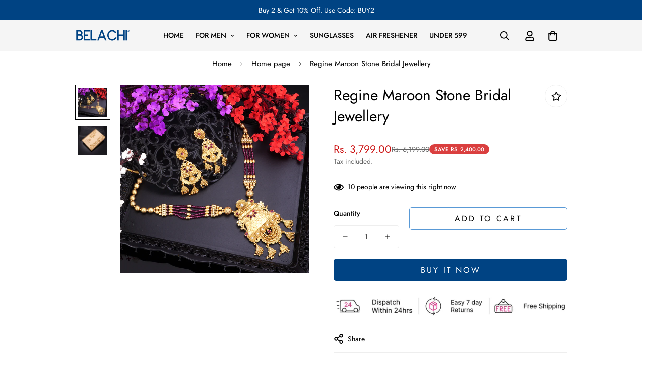

--- FILE ---
content_type: text/javascript; charset=utf-8
request_url: https://belachi.in/products/regina-maroon-stone-bridal-jewellery.js
body_size: 518
content:
{"id":7671965483267,"title":"Regine Maroon Stone Bridal Jewellery","handle":"regina-maroon-stone-bridal-jewellery","description":"\u003ch3 class=\"pdp-name\" style=\"text-align: center;\" data-mce-style=\"text-align: center;\"\u003e\u003cspan style=\"text-decoration: underline;\"\u003eREGINA MAROON STONE BRIDAL JEWELLERY\u003c\/span\u003e\u003c\/h3\u003e\n\u003cp\u003eDesign :- Bridal Jewelry\u003c\/p\u003e\n\u003cp\u003eMaterial :- Copper-Brass\u003c\/p\u003e\n\u003cp\u003eStone Color :- Maroon\u003c\/p\u003e\n\u003cp\u003ePlating color :- Antique Gold\u003c\/p\u003e\n\u003cp\u003eProducts Includes:-\u003c\/p\u003e\n\u003cp\u003e          Earrings (Push Back),\u003c\/p\u003e\n\u003cp\u003e          Choker Necklace (Adjustable Thread), \u003c\/p\u003e\n\u003cp\u003e       \u003c\/p\u003e\n\u003cp\u003e       \u003c\/p\u003e\n\u003cp\u003e \u003c\/p\u003e\n\u003cp\u003e \u003c\/p\u003e","published_at":"2022-04-28T18:24:49+05:30","created_at":"2022-04-28T18:24:00+05:30","vendor":"Belachi","type":"TEMPLE JEWELLERY","tags":["GOLD","MAROON","MOTI SET","TEMPLE JEWELLERY","TRADITIONAL","WOMEN"],"price":379900,"price_min":379900,"price_max":379900,"available":true,"price_varies":false,"compare_at_price":619900,"compare_at_price_min":619900,"compare_at_price_max":619900,"compare_at_price_varies":false,"variants":[{"id":42753563197699,"title":"Default Title","option1":"Default Title","option2":null,"option3":null,"sku":"REGINA - MAROON","requires_shipping":true,"taxable":true,"featured_image":null,"available":true,"name":"Regine Maroon Stone Bridal Jewellery","public_title":null,"options":["Default Title"],"price":379900,"weight":100,"compare_at_price":619900,"inventory_management":"shopify","barcode":null,"requires_selling_plan":false,"selling_plan_allocations":[]}],"images":["\/\/cdn.shopify.com\/s\/files\/1\/0476\/7557\/2375\/products\/DSC07996.jpg?v=1749275936","\/\/cdn.shopify.com\/s\/files\/1\/0476\/7557\/2375\/products\/DSC08148_060b586b-fcc9-44fb-b6fa-35f9dd06a92c.jpg?v=1749275937"],"featured_image":"\/\/cdn.shopify.com\/s\/files\/1\/0476\/7557\/2375\/products\/DSC07996.jpg?v=1749275936","options":[{"name":"Title","position":1,"values":["Default Title"]}],"url":"\/products\/regina-maroon-stone-bridal-jewellery","media":[{"alt":"Regine Maroon Stone Bridal Jewellery","id":30277986124035,"position":1,"preview_image":{"aspect_ratio":1.0,"height":4000,"width":4000,"src":"https:\/\/cdn.shopify.com\/s\/files\/1\/0476\/7557\/2375\/products\/DSC07996.jpg?v=1749275936"},"aspect_ratio":1.0,"height":4000,"media_type":"image","src":"https:\/\/cdn.shopify.com\/s\/files\/1\/0476\/7557\/2375\/products\/DSC07996.jpg?v=1749275936","width":4000},{"alt":"Regine Maroon Stone Bridal Jewellery","id":30396337160451,"position":2,"preview_image":{"aspect_ratio":1.0,"height":4000,"width":4000,"src":"https:\/\/cdn.shopify.com\/s\/files\/1\/0476\/7557\/2375\/products\/DSC08148_060b586b-fcc9-44fb-b6fa-35f9dd06a92c.jpg?v=1749275937"},"aspect_ratio":1.0,"height":4000,"media_type":"image","src":"https:\/\/cdn.shopify.com\/s\/files\/1\/0476\/7557\/2375\/products\/DSC08148_060b586b-fcc9-44fb-b6fa-35f9dd06a92c.jpg?v=1749275937","width":4000}],"requires_selling_plan":false,"selling_plan_groups":[]}

--- FILE ---
content_type: text/javascript; charset=utf-8
request_url: https://belachi.in/products/regina-maroon-stone-bridal-jewellery.js
body_size: 567
content:
{"id":7671965483267,"title":"Regine Maroon Stone Bridal Jewellery","handle":"regina-maroon-stone-bridal-jewellery","description":"\u003ch3 class=\"pdp-name\" style=\"text-align: center;\" data-mce-style=\"text-align: center;\"\u003e\u003cspan style=\"text-decoration: underline;\"\u003eREGINA MAROON STONE BRIDAL JEWELLERY\u003c\/span\u003e\u003c\/h3\u003e\n\u003cp\u003eDesign :- Bridal Jewelry\u003c\/p\u003e\n\u003cp\u003eMaterial :- Copper-Brass\u003c\/p\u003e\n\u003cp\u003eStone Color :- Maroon\u003c\/p\u003e\n\u003cp\u003ePlating color :- Antique Gold\u003c\/p\u003e\n\u003cp\u003eProducts Includes:-\u003c\/p\u003e\n\u003cp\u003e          Earrings (Push Back),\u003c\/p\u003e\n\u003cp\u003e          Choker Necklace (Adjustable Thread), \u003c\/p\u003e\n\u003cp\u003e       \u003c\/p\u003e\n\u003cp\u003e       \u003c\/p\u003e\n\u003cp\u003e \u003c\/p\u003e\n\u003cp\u003e \u003c\/p\u003e","published_at":"2022-04-28T18:24:49+05:30","created_at":"2022-04-28T18:24:00+05:30","vendor":"Belachi","type":"TEMPLE JEWELLERY","tags":["GOLD","MAROON","MOTI SET","TEMPLE JEWELLERY","TRADITIONAL","WOMEN"],"price":379900,"price_min":379900,"price_max":379900,"available":true,"price_varies":false,"compare_at_price":619900,"compare_at_price_min":619900,"compare_at_price_max":619900,"compare_at_price_varies":false,"variants":[{"id":42753563197699,"title":"Default Title","option1":"Default Title","option2":null,"option3":null,"sku":"REGINA - MAROON","requires_shipping":true,"taxable":true,"featured_image":null,"available":true,"name":"Regine Maroon Stone Bridal Jewellery","public_title":null,"options":["Default Title"],"price":379900,"weight":100,"compare_at_price":619900,"inventory_management":"shopify","barcode":null,"requires_selling_plan":false,"selling_plan_allocations":[]}],"images":["\/\/cdn.shopify.com\/s\/files\/1\/0476\/7557\/2375\/products\/DSC07996.jpg?v=1749275936","\/\/cdn.shopify.com\/s\/files\/1\/0476\/7557\/2375\/products\/DSC08148_060b586b-fcc9-44fb-b6fa-35f9dd06a92c.jpg?v=1749275937"],"featured_image":"\/\/cdn.shopify.com\/s\/files\/1\/0476\/7557\/2375\/products\/DSC07996.jpg?v=1749275936","options":[{"name":"Title","position":1,"values":["Default Title"]}],"url":"\/products\/regina-maroon-stone-bridal-jewellery","media":[{"alt":"Regine Maroon Stone Bridal Jewellery","id":30277986124035,"position":1,"preview_image":{"aspect_ratio":1.0,"height":4000,"width":4000,"src":"https:\/\/cdn.shopify.com\/s\/files\/1\/0476\/7557\/2375\/products\/DSC07996.jpg?v=1749275936"},"aspect_ratio":1.0,"height":4000,"media_type":"image","src":"https:\/\/cdn.shopify.com\/s\/files\/1\/0476\/7557\/2375\/products\/DSC07996.jpg?v=1749275936","width":4000},{"alt":"Regine Maroon Stone Bridal Jewellery","id":30396337160451,"position":2,"preview_image":{"aspect_ratio":1.0,"height":4000,"width":4000,"src":"https:\/\/cdn.shopify.com\/s\/files\/1\/0476\/7557\/2375\/products\/DSC08148_060b586b-fcc9-44fb-b6fa-35f9dd06a92c.jpg?v=1749275937"},"aspect_ratio":1.0,"height":4000,"media_type":"image","src":"https:\/\/cdn.shopify.com\/s\/files\/1\/0476\/7557\/2375\/products\/DSC08148_060b586b-fcc9-44fb-b6fa-35f9dd06a92c.jpg?v=1749275937","width":4000}],"requires_selling_plan":false,"selling_plan_groups":[]}

--- FILE ---
content_type: image/svg+xml
request_url: https://cdn.shopify.com/s/files/1/0476/7557/2375/files/Belacho_Logo_SVG_Web.svg?v=1738215432
body_size: 1042
content:
<svg version="1.0" preserveAspectRatio="xMidYMid meet" height="69" viewBox="0 0 234.75 51.749998" zoomAndPan="magnify" width="313" xmlns:xlink="http://www.w3.org/1999/xlink" xmlns="http://www.w3.org/2000/svg"><defs><g></g></defs><g fill-opacity="1" fill="#004383"><g transform="translate(4.513782, 46.508182)"><g><path d="M 0 0 L 0 -42.84375 L 14.96875 -42.84375 C 17.050781 -42.84375 19.015625 -42.332031 20.859375 -41.3125 C 22.765625 -40.195312 24.226562 -38.78125 25.25 -37.0625 C 26.3125 -35.320312 26.84375 -33.410156 26.84375 -31.328125 C 26.84375 -29.648438 26.445312 -28.019531 25.65625 -26.4375 C 25.0625 -25.21875 24.285156 -24.128906 23.328125 -23.171875 C 24.878906 -22.085938 26.113281 -20.738281 27.03125 -19.125 C 28.1875 -17.21875 28.765625 -15.109375 28.765625 -12.796875 C 28.765625 -10.554688 28.1875 -8.429688 27.03125 -6.421875 C 25.8125 -4.378906 24.195312 -2.816406 22.1875 -1.734375 C 20.144531 -0.578125 17.9375 0 15.5625 0 Z M 5.828125 -25.59375 L 14.96875 -25.59375 C 15.957031 -25.59375 16.960938 -25.875 17.984375 -26.4375 C 18.910156 -26.9375 19.65625 -27.628906 20.21875 -28.515625 C 20.738281 -29.335938 21 -30.273438 21 -31.328125 C 21 -32.285156 20.722656 -33.226562 20.171875 -34.15625 C 19.640625 -35.039062 18.910156 -35.75 17.984375 -36.28125 C 17.097656 -36.769531 16.09375 -37.015625 14.96875 -37.015625 L 5.828125 -37.015625 Z M 5.828125 -5.828125 L 15.5625 -5.828125 C 16.914062 -5.828125 18.15625 -6.140625 19.28125 -6.765625 C 20.457031 -7.390625 21.363281 -8.25 22 -9.34375 C 22.625 -10.394531 22.9375 -11.546875 22.9375 -12.796875 C 22.9375 -14.117188 22.625 -15.289062 22 -16.3125 C 21.363281 -17.394531 20.457031 -18.25 19.28125 -18.875 C 18.15625 -19.5 16.914062 -19.8125 15.5625 -19.8125 L 5.828125 -19.8125 Z M 5.828125 -5.828125"></path></g></g></g><g fill-opacity="1" fill="#004383"><g transform="translate(36.728865, 46.508182)"><g><path d="M 0 0 L 0 -42.890625 L 25.109375 -42.890625 L 25.109375 -37.0625 L 5.828125 -37.0625 L 5.828125 -24.3125 L 18.875 -24.3125 L 18.875 -18.53125 L 5.828125 -18.53125 L 5.828125 -5.828125 L 25.109375 -5.828125 L 25.109375 0 Z M 0 0"></path></g></g></g><g fill-opacity="1" fill="#004383"><g transform="translate(65.28765, 46.508182)"><g><path d="M 0 0 L 0 -42.890625 L 5.828125 -42.890625 L 5.828125 -5.828125 L 25.109375 -5.828125 L 25.109375 0 Z M 0 0"></path></g></g></g><g fill-opacity="1" fill="#004383"><g transform="translate(93.846434, 46.508182)"><g><path d="M 0 0 L 16.453125 -42.890625 L 22.734375 -42.890625 L 39.1875 0 L 32.96875 0 L 28.765625 -10.875 L 10.421875 -10.875 L 6.234375 0 Z M 12.65625 -16.65625 L 26.546875 -16.65625 L 19.578125 -34.796875 Z M 12.65625 -16.65625"></path></g></g></g><g fill-opacity="1" fill="#004383"><g transform="translate(136.486889, 46.508182)"><g><path d="M 20.5625 0.640625 C 16.875 0.640625 13.445312 -0.347656 10.28125 -2.328125 C 7.082031 -4.265625 4.5625 -6.945312 2.71875 -10.375 C 0.90625 -13.769531 0 -17.445312 0 -21.40625 C 0 -25.351562 0.90625 -29.023438 2.71875 -32.421875 C 4.5625 -35.816406 7.066406 -38.5 10.234375 -40.46875 C 13.390625 -42.445312 16.832031 -43.4375 20.5625 -43.4375 C 24.613281 -43.4375 28.285156 -42.316406 31.578125 -40.078125 C 35.171875 -37.609375 37.84375 -34.21875 39.59375 -29.90625 L 33.15625 -29.90625 C 31.78125 -32.4375 29.9375 -34.363281 27.625 -35.6875 C 25.382812 -36.96875 23.03125 -37.609375 20.5625 -37.609375 C 17.851562 -37.609375 15.414062 -36.914062 13.25 -35.53125 C 11.007812 -34.082031 9.195312 -32.085938 7.8125 -29.546875 C 6.488281 -27.046875 5.828125 -24.332031 5.828125 -21.40625 C 5.828125 -18.5 6.488281 -15.796875 7.8125 -13.296875 C 9.03125 -10.953125 10.84375 -8.972656 13.25 -7.359375 C 15.382812 -5.910156 17.820312 -5.1875 20.5625 -5.1875 C 23.0625 -5.1875 25.367188 -5.796875 27.484375 -7.015625 C 29.722656 -8.265625 31.535156 -10.09375 32.921875 -12.5 L 39.4375 -12.5 C 37.59375 -8.1875 34.910156 -4.894531 31.390625 -2.625 C 28.023438 -0.445312 24.414062 0.640625 20.5625 0.640625 Z M 20.5625 0.640625"></path></g></g></g><g fill-opacity="1" fill="#004383"><g transform="translate(179.522617, 46.508182)"><g><path d="M 0 0 L 0 -42.890625 L 5.828125 -42.890625 L 5.828125 -24.3125 L 25.40625 -24.3125 L 25.40625 -42.890625 L 31.1875 -42.890625 L 31.1875 0 L 25.40625 0 L 25.40625 -18.53125 L 5.828125 -18.53125 L 5.828125 0 Z M 0 0"></path></g></g></g><g fill-opacity="1" fill="#004383"><g transform="translate(214.158763, 46.508182)"><g><path d="M 0 0 L 0 -42.890625 L 5.828125 -42.890625 L 5.828125 0 Z M 0 0"></path></g></g></g><g fill-opacity="1" fill="#004383"><g transform="translate(222.101893, 18.861802)"><g><path d="M 5.234375 -6.34375 C 4.421875 -6.34375 3.695312 -6.519531 3.0625 -6.875 C 2.4375 -7.238281 1.945312 -7.738281 1.59375 -8.375 C 1.25 -9.007812 1.078125 -9.726562 1.078125 -10.53125 C 1.078125 -11.332031 1.25 -12.050781 1.59375 -12.6875 C 1.945312 -13.320312 2.4375 -13.820312 3.0625 -14.1875 C 3.695312 -14.550781 4.421875 -14.734375 5.234375 -14.734375 C 6.035156 -14.734375 6.742188 -14.550781 7.359375 -14.1875 C 7.984375 -13.820312 8.46875 -13.320312 8.8125 -12.6875 C 9.164062 -12.050781 9.34375 -11.332031 9.34375 -10.53125 C 9.34375 -9.726562 9.164062 -9.007812 8.8125 -8.375 C 8.46875 -7.738281 7.984375 -7.238281 7.359375 -6.875 C 6.742188 -6.519531 6.035156 -6.34375 5.234375 -6.34375 Z M 5.234375 -7.09375 C 6.222656 -7.09375 7.019531 -7.410156 7.625 -8.046875 C 8.238281 -8.691406 8.546875 -9.519531 8.546875 -10.53125 C 8.546875 -11.539062 8.238281 -12.363281 7.625 -13 C 7.019531 -13.644531 6.222656 -13.96875 5.234375 -13.96875 C 4.210938 -13.96875 3.394531 -13.644531 2.78125 -13 C 2.175781 -12.363281 1.875 -11.539062 1.875 -10.53125 C 1.875 -9.519531 2.175781 -8.691406 2.78125 -8.046875 C 3.394531 -7.410156 4.210938 -7.09375 5.234375 -7.09375 Z M 3.578125 -8.34375 L 3.578125 -12.78125 L 5.546875 -12.78125 C 6.015625 -12.78125 6.378906 -12.660156 6.640625 -12.421875 C 6.910156 -12.179688 7.046875 -11.847656 7.046875 -11.421875 C 7.046875 -11.085938 6.953125 -10.804688 6.765625 -10.578125 C 6.585938 -10.347656 6.335938 -10.191406 6.015625 -10.109375 L 7.21875 -8.359375 L 6.0625 -8.34375 L 4.984375 -10.078125 L 4.546875 -10.078125 L 4.546875 -8.34375 Z M 4.546875 -10.859375 L 5.46875 -10.859375 C 5.644531 -10.859375 5.789062 -10.898438 5.90625 -10.984375 C 6.019531 -11.066406 6.078125 -11.207031 6.078125 -11.40625 C 6.078125 -11.582031 6.019531 -11.710938 5.90625 -11.796875 C 5.789062 -11.878906 5.644531 -11.921875 5.46875 -11.921875 L 4.546875 -11.921875 Z M 4.546875 -10.859375"></path></g></g></g></svg>